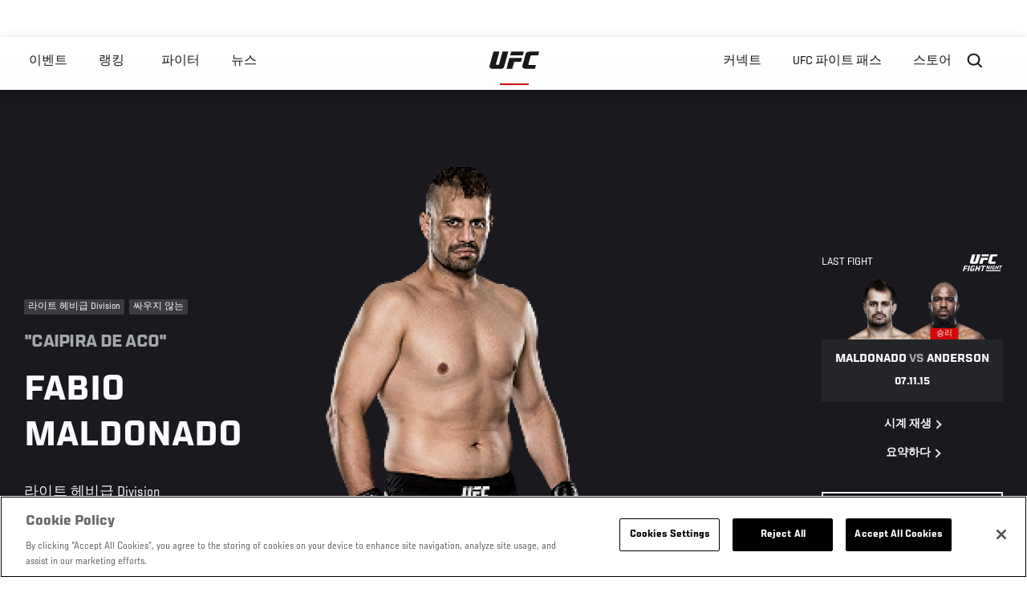

--- FILE ---
content_type: text/html; charset=UTF-8
request_url: https://kr.ufc.com/athlete/fabio-maldonado
body_size: 25271
content:






<!DOCTYPE html>
<html lang="ko" dir="ltr" prefix="og: https://ogp.me/ns#">
  <head>
    <meta charset="utf-8" />
<link rel="canonical" href="https://kr.ufc.com/athlete/fabio-maldonado" />
<meta name="referrer" content="origin" />
<meta property="og:title" content="Fabio Maldonado | UFC" />
<meta property="og:image" content="https://ufc.com/images/2022-03/0c6f2a73-e630-4d2d-9858-b232af4e3d3f%252FFabioMaldonaldo_Headshot.png" />
<meta property="article:published_time" content="2018-09-14T07:05:47-0400" />
<meta property="article:modified_time" content="2023-06-20T12:19:00-0400" />
<meta name="twitter:title" content="Fabio Maldonado | UFC" />
<meta name="twitter:image" content="https://ufc.com/images/2022-03/0c6f2a73-e630-4d2d-9858-b232af4e3d3f%252FFabioMaldonaldo_Headshot.png" />
<meta name="Generator" content="Drupal 10 (https://www.drupal.org)" />
<meta name="MobileOptimized" content="width" />
<meta name="HandheldFriendly" content="true" />
<meta name="viewport" content="width=device-width, initial-scale=1.0" />
<script type="application/ld+json">{
    "@context": "https://schema.org",
    "@graph": [
        {
            "@type": "WebPage",
            "url": "https://kr.ufc.com/athlete/fabio-maldonado",
            "name": "Fabio Maldonado",
            "datePublished": "2018-09-14T07:05:47-0400",
            "dateModified": "2023-06-20T12:19:00-0400",
            "breadcrumb": {
                "@type": "BreadcrumbList",
                "itemListElement": [
                    {
                        "@type": "ListItem",
                        "position": 1,
                        "item": {
                            "@id": "https://kr.ufc.com/",
                            "name": "UFC.com"
                        }
                    },
                    {
                        "@type": "ListItem",
                        "position": 2,
                        "item": {
                            "@id": "https://kr.ufc.com/athletes",
                            "name": "UFC Fighters"
                        }
                    },
                    {
                        "@type": "ListItem",
                        "position": 3,
                        "item": {
                            "@id": "https://kr.ufc.com/athlete/fabio-maldonado",
                            "name": "Fabio Maldonado"
                        }
                    }
                ]
            },
            "mainEntity": {
                "@type": "Person",
                "name": "Fabio Maldonado",
                "familyName": "Maldonado",
                "givenName": "Fabio",
                "alternateName": "Caipira de Aco",
                "url": "https://kr.ufc.com/athlete/fabio-maldonado",
                "birthDate": "1980-03-17",
                "sameAs": [
                    "https://twitter.com/MaldonadoMMA"
                ],
                "subjectOf": {
                    "@type": "SportsEvent",
                    "name": "UFC Fight Night",
                    "startDate": "2015-11-07T23:00:00",
                    "url": "https://kr.ufc.com/event/ufc-fight-night-sao-paulo-2015#5673",
                    "location": "Ibirapuera Gymnasium, Sao Paulo 브라질"
                }
            }
        }
    ]
}</script>
<style>.c-hero--full__headline,.c-hero--full__headline-prefix{color:inherit}.c-hero__actions{display:-webkit-box;display:-ms-flexbox;display:flex;-webkit-box-pack:center;-ms-flex-pack:center;justify-content:center;-ms-flex-wrap:wrap;flex-wrap:wrap;margin:0 -.72222rem 0}@media (min-width:48em){.c-hero__actions{margin-bottom:1.66667rem}}.c-hero__actions a,.c-hero__actions button{width:8.66667rem;margin-right:.72222rem;margin-left:.72222rem;margin-bottom:.72222rem;padding:10px 22px;text-align:center;font-size:1.125rem;border-color:transparent}.c-hero__actions a span,.c-hero__actions button span{display:-webkit-box;display:-ms-flexbox;display:flex;height:100%;-webkit-box-align:center;-ms-flex-align:center;align-items:center;-webkit-box-pack:center;-ms-flex-pack:center;justify-content:center}@media (min-width:48em){.c-hero__actions a,.c-hero__actions button{padding:16px 32px;width:11.55556rem}}body.path-rankings h1{margin:0 0 20px 0;padding-top:110px;text-align:center}@media (min-width:48em){body.path-rankings h1{margin:0 0 30px 0;padding-top:150px}}.l-masthead{margin:0 auto 1.92111rem auto;padding-right:1.44444rem;padding-left:1.44444rem;padding-top:8.66667rem;width:100%;max-width:1220px;text-align:center}.l-masthead--tight{margin-bottom:1.44444rem}@media (min-width:56.25em){.l-masthead{margin:11.55556rem auto 5.77778rem auto;padding-top:0}}.l-masthead__headline{margin-bottom:.72222rem;text-transform:uppercase;color:var(--color-title,#191919);font-family:UfcSansCondensedMedium,"Arial Narrow",Arial,sans-serif;letter-spacing:.04444rem;font-size:2.66667rem;line-height:2.5rem}@media (min-width:56.25em){.l-masthead__headline{letter-spacing:.0592rem;font-size:3.552rem;line-height:3.33rem}}@media (min-width:56.25em){.l-masthead__headline{letter-spacing:.08889rem;font-size:5.33333rem;line-height:5rem}}.l-masthead__headline-prefix{margin-bottom:.72222rem;text-transform:uppercase;font-family:UfcSansCondensedMedium,"Arial Narrow",Arial,sans-serif;letter-spacing:.01111rem;font-size:1.11111rem;line-height:1.22222rem;color:#d20a0a}
/*# sourceMappingURL=critical.css.map */
</style>
<link rel="icon" href="/sites/default/files/ufc_logo.png" type="image/png" />
<link rel="alternate" hreflang="en" href="https://kr.ufc.com/athlete/fabio-maldonado" />
<link rel="alternate" hreflang="fr" href="https://kr.ufc.com/athlete/fabio-maldonado" />
<link rel="alternate" hreflang="de" href="https://kr.ufc.com/athlete/fabio-maldonado" />
<link rel="alternate" hreflang="it" href="https://kr.ufc.com/athlete/fabio-maldonado" />
<link rel="alternate" hreflang="ja" href="https://kr.ufc.com/athlete/fabio-maldonado" />
<link rel="alternate" hreflang="pt-br" href="https://kr.ufc.com/athlete/fabio-maldonado" />
<link rel="alternate" hreflang="es-us" href="https://kr.ufc.com/athlete/fabio-maldonado" />
<link rel="alternate" hreflang="ru" href="https://kr.ufc.com/athlete/fabio-maldonado" />
<script src="/sites/default/files/google_tag/primary/google_tag.script.js?t8zwds" defer></script>
<script>window.a2a_config=window.a2a_config||{};a2a_config.callbacks=[];a2a_config.overlays=[];a2a_config.templates={};a2a_config.icon_color = "transparent,black";</script>

    <title>Fabio Maldonado | UFC</title>
    <link rel="stylesheet" media="all" href="/sites/default/files/css/css_bRdx-pbNilqYNnne890K-dsnLwOcqIi0xvGvkWavP5I.css?delta=0&amp;language=ko&amp;theme=ufc&amp;include=[base64]" />
<link rel="stylesheet" media="all" href="/sites/default/files/css/css_he0rKm6f8wGD9FaaBmIzCPNNe6cyNIWF35xnCy4Nhoc.css?delta=1&amp;language=ko&amp;theme=ufc&amp;include=[base64]" />

    
  </head>
  <body class="fontyourface path-node page-node-type-athlete">
    <a href="#main-content" class="u-visually--hidden focusable">
      주요 콘텐츠로 건너뛰기
    </a>

    <noscript><iframe src="https://www.googletagmanager.com/ns.html?id=GTM-WFBHZX5" height="0" width="0" style="display:none;visibility:hidden"></iframe></noscript>
      <div class="dialog-off-canvas-main-canvas" data-off-canvas-main-canvas>
      

<div class="l-page">

        <span class="l-page__header-pin" id="header-pin"></span>
    <div class="l-page__header" id="header-wrapper">
        


<header class="c-site-header" data-header-state="animate">
  <div class="c-site-header__content">

    <div class="c-site-header__logo">
      

<a class="e-logo"
      href="/"
  >
  <span class="e-logo__icon"><svg class="e-logo__svg" aria-hidden="true"><title>UFC</title><use xmlns:xlink="http://www.w3.org/1999/xlink" xlink:href="/themes/custom/ufc/assets/svg/sprite-ui.svg#ufc-logo"></use></svg>
  </span>
</a>

    </div>

    <div class="c-site-header__menu-control">
      <button class="c-site-header__button--menu" data-mobile-menu-component="toggle" aria-expanded="false">
        <span class="c-site-header__button-text">메뉴</span>

        <span class="c-site-header__icon--toggle">
          <svg class="e-svg"><use xmlns:xlink="http://www.w3.org/1999/xlink" xlink:href="/themes/custom/ufc/assets/svg/sprite-ui.svg#chevron-down"></use></svg>
        </span>
      </button>
    </div>

    <div class="c-site-header__menu-panel" data-mobile-menu-component="panel"
         data-mobile-menu-state="is-hidden">
      

<nav role="navigation" aria-labelledby="main-menu-title" id="main-menu" class="c-menu-main">

  <h2 class="u-visually--hidden" id="main-menu-title">Main navigation</h2>

  
        
                  <ul class="c-menu-main__menu--level-1" data-main-menu="smart-menu">
                                                                      
                
                

                                                
                
        <li class="c-menu-main__item--left">
          
          
                                <a href="/events" class="events c-menu-main__button--level-1" data-drupal-link-system-path="events">이벤트</a>
                              
                  <ul class="c-menu-main__menu--level-2 mega-menu" aria-expanded="false">
                                                                      
                
                

        
                
        <li class="c-menu-main__item--below">
          
          
                                <a href="/events#events-list-upcoming" class="c-menu-main__button--level-2" data-drupal-link-system-path="events">차후</a>
                              </li>
                                        
                
                

        
                
        <li class="c-menu-main__item--below">
          
          
                                <a href="/events#events-list-past" class="c-menu-main__button--level-2" data-drupal-link-system-path="events">지난</a>
                              </li>
                                        
                
                

        
                
        <li class="c-menu-main__item--below">
          
          
                                <a href="/tickets" target="_self" class="c-menu-main__button--level-2" data-drupal-link-system-path="tickets">티켓</a>
                              </li>
                                        
                
                

        
                
        <li class="c-menu-main__item--below">
          
          
                                <a href="https://ufcvip.com/?utm_source=ufc.com&amp;utm_medium=referral&amp;utm_campaign=vip_packages-main_menu_events_dropdown" class="c-menu-main__button--level-2">VIP 체험</a>
                              </li>
      
            
      </ul>
      
                              </li>
                                        
                
                

                                                
                
        <li class="c-menu-main__item--left">
          
          
                                <a href="/rankings" target="_self" class="c-menu-main__button--level-1" data-drupal-link-system-path="rankings">랭킹</a>
                              </li>
                                        
                
                

                                                
                
        <li class="c-menu-main__item--left">
          
          
                                <a href="/athletes" target="_self" class="athletes c-menu-main__button--level-1" data-drupal-link-system-path="athletes">파이터</a>
                              
                  <ul class="c-menu-main__menu--level-2 mega-menu" aria-expanded="false">
                                                                      
                
                

        
                
        <li class="c-menu-main__item--below">
          
          
                                <a href="/athletes/all" target="_self" class="c-menu-main__button--level-2" data-drupal-link-system-path="athletes/all">전체명단</a>
                              </li>
                                        
                
                

        
                
        <li class="c-menu-main__item--below">
          
          
                                <a href="https://statleaders.ufc.com/" target="_self" class="c-menu-main__button--level-2">기록현황</a>
                              </li>
      
            
      </ul>
      
                              </li>
                                        
                
                

                                                
                
        <li class="c-menu-main__item--left">
          
          
                                <a href="/trending/all" class="trending c-menu-main__button--level-1" data-drupal-link-system-path="trending/all">뉴스</a>
                              </li>
                                        
                
                                  

                                                
                
        <li class="c-menu-main__item--home">
          
          
                                            <a href="/" class="home c-menu-main__button--home" data-drupal-link-system-path="&lt;front&gt;">              

<div class="e-logo"
  >
  <span class="e-logo__icon"><svg class="e-logo__svg" aria-hidden="true"><title>UFC</title><use xmlns:xlink="http://www.w3.org/1999/xlink" xlink:href="/themes/custom/ufc/assets/svg/sprite-ui.svg#ufc-logo"></use></svg>
  </span>
</div>

            </a>
                            </li>
                                                  
                
                

                                                
                
        <li class="c-menu-main__item--right is-pushed">
          
          
                                <a href="https://www.ufc.com/newsletter" target="_self" class="connect c-menu-main__button--level-1">커넥트</a>
                              
                  <ul class="c-menu-main__menu--level-2 mega-menu" aria-expanded="false">
                                                                      
                
                

        
                
        <li class="c-menu-main__item--below">
          
          
                                <a href="https://www.ufc.com/newsletter" target="_self" class="c-menu-main__button--level-2">뉴스레터</a>
                              </li>
                                        
                
                

        
                
        <li class="c-menu-main__item--below">
          
          
                                <a href="http://www.ufcgym.com" target="_blank" class="c-menu-main__button--level-2">Find a Gym</a>
                              </li>
                                        
                
                

        
                
        <li class="c-menu-main__item--below">
          
          
                                <a href="https://www.ea.com/games/ufc/ufc-5" target="_blank" class="c-menu-main__button--level-2">EA SPORTS UFC 4</a>
                              </li>
      
            
      </ul>
      
                              </li>
                                        
                
                

                                                
                
        <li class="c-menu-main__item--right">
          
          
                                <a href="https://www.ufcfightpass.com" target="_self" class="watch c-menu-main__button--level-1">UFC 파이트 패스</a>
                              
                  <ul class="c-menu-main__menu--level-2 mega-menu" aria-expanded="false">
                                                                      
                
                

        
                
        <li class="c-menu-main__item--below">
          
          
                                <a href="https://www.ufcfightpass.com" target="_blank" class="c-menu-main__button--level-2">UFC 파이트패스</a>
                              </li>
      
            
      </ul>
      
                              </li>
                                        
                
                

                                                
                
        <li class="c-menu-main__item--right">
          
          
                                <a href="https://www.ufcstore.com/en/?_s=bm-UFCStore-UFC.com-Shop-UFC_Navigation-2025" target="_blank" class="c-menu-main__button--level-1">스토어</a>
                              
                  <ul class="c-menu-main__menu--level-2 mega-menu" aria-expanded="false">
                                                                      
                
                

        
                
        <li class="c-menu-main__item--below">
          
          
                                <a href="https://ufccollectibles.com/?utm_source=referral&amp;utm_medium=ufc%20website%20navigation%20link&amp;utm_campaign=partner-referral-korea" class="c-menu-main__button--level-2">UFC 콜렉션</a>
                              </li>
      
            
      </ul>
      
                              </li>
      
            
      </ul>
      

  
</nav>

          </div>

        <div class="c-site-header__search-control">
      <button class="c-site-header__button--search" aria-label="Search panel toggle" data-search-btn aria-expanded="false">
        <span class="c-site-header__icon--search e-icon--xsmall"><svg class="e-icon__svg search"><use xmlns:xlink="http://www.w3.org/1999/xlink" xlink:href="/themes/custom/ufc/assets/svg/sprite-ui.svg#search"></use></svg><svg class="e-svg close"><use xmlns:xlink="http://www.w3.org/1999/xlink" xlink:href="/themes/custom/ufc/assets/svg/sprite-ui.svg#close"></use></svg></span>
      </button>
    </div>
    
    
        <div class="c-site-header__search-panel" data-search-panel
         data-search-state="is-hidden">
      <div class="search-form">
        <form action="/search" method="get" class="simple-search-form">
          <input
              id="site-search-input"
              type="text"
              name="query"
              placeholder="Search..."
              aria-label="Search"
              autocomplete="off"
          >
        </form>
      </div>
    </div>
    
  </div>
</header>
    </div>
  
        <div class="l-page__pre-content">
        <div data-drupal-messages-fallback class="hidden"></div>


    </div>
  
    <div class="l-page__utilities">
    
      </div>

  <main class="l-page__main">
    <a id="main-content" tabindex="-1"></a>
        
        <div class="l-page__content">
                <div id="block-mainpagecontent" class="block block-system block-system-main-block">
  
    
      





                            




  


    

            

  
  

                


<div class="l-main">

  
  <div >

    
    <div class="l-main__content ">
                

<div class="hero-profile-wrap ">
  <div class="l-container">
    <div class="hero-profile">
      <div class="hero-profile__info">
                          <div class="hero-profile__tags">
                                          <p class="hero-profile__tag">        라이트 헤비급 Division
  </p>
                                                                                  <p class="hero-profile__tag">싸우지 않는</p>
                                    </div>
                          <p class="hero-profile__nickname">&quot;Caipira de Aco&quot;</p>
                          <h1 class="hero-profile__name">Fabio Maldonado</h1>
                          <div class="hero-profile__division">
            <p class="hero-profile__division-title">라이트 헤비급 Division</p>
            <p class="hero-profile__division-body">22-9-0 (W-L-D)</p>
          </div>
                      </div>
              <div class="hero-profile__image-wrap">
          <img src="https://ufc.com/images/styles/athlete_bio_full_body/s3/2022-03/ae053582-24f4-40ff-bd02-2b40c9da48e4%252FFabio-Maldonado_60507_LeftFullBodyImage.png?itok=mfS8_ecp" alt="Fabio Maldonado" class="hero-profile__image">
        </div>
                    <div class="hero-profile__fight ">
          <div class="hero-profile__fight__inner">
                          

  <div class="view view-athlete-results view-id-athlete_results view-display-id-last_fight js-view-dom-id-9f495d4c9c7187005aea3d0163bb750a99a068c900b962af50486a91ce682a70">
  
    
      
      <div class="view-content">
      
  



<section class="l-listing--stacked">

      <ul class="l-listing__group"><li class="l-listing__item">
                                


  <article class="c-card-event--athlete-fight c-card-event--past">

    <div class="c-card-event--athlete-fight__header">
      <p>Last fight</p>
      <div class="c-card-event--athlete-fight__logo">
        <div class="e-event-logo--light generated-logo generated-logo--wide"><h2
      class="u-visually--hidden">UFC FIGHT NIGHT</h2><svg class="ufc-title-svg" aria-hidden="true"
             xmlns="http://www.w3.org/2000/svg"
             x="0px" y="0px"
             viewBox="0 0 58 25" xml:space="preserve"><g clip-path="url(#a)" fill="#000"><path
              d="M13.47.015h4.602c.006.07.038.154.015.219-.28.76-.438 1.552-.676 2.324-.274.889-.459 1.805-.73 2.695-.236.77-.426 1.555-.67 2.324-.26.811-.426 1.65-.66 2.47-.036.16-.055.324-.059.488a.811.811 0 0 0 .706.335c.292-.006.583.007.874-.004.183-.004.365-.03.54-.079a.4.4 0 0 0 .297-.26c.095-.31.218-.611.311-.923.106-.354.19-.715.286-1.072l.49-1.818c.162-.595.326-1.19.49-1.784l.42-1.489.43-1.52.34-1.232c.049-.184.086-.372.147-.552a.267.267 0 0 1 .147-.124.48.48 0 0 1 .173-.005h4.093c.11 0 .24-.051.307.08-.178.662-.35 1.322-.533 1.979-.13.464-.293.92-.402 1.388-.172.744-.441 1.462-.589 2.212-.075.383-.223.752-.335 1.127-.118.398-.251.792-.342 1.196-.093.417-.233.82-.341 1.232-.195.737-.372 1.48-.589 2.211-.118.396-.229.797-.432 1.169-.311.566-.777.892-1.4 1.054-.6.149-1.217.219-1.836.208-2.017-.007-4.035 0-6.052-.007a2.78 2.78 0 0 1-1.74-.602 1.456 1.456 0 0 1-.576-1.15c-.005-.353.094-.673.174-1.002.166-.686.382-1.36.555-2.045.1-.4.23-.796.338-1.196.112-.422.229-.843.35-1.265.104-.366.216-.73.317-1.098.2-.735.393-1.473.595-2.208.14-.507.29-1.013.435-1.52.134-.473.264-.95.402-1.423.037-.113.08-.224.129-.333ZM47.657 10.867c-.041.127-.07.209-.094.293l-.564 2.078c-.044.162-.091.324-.14.487a.169.169 0 0 1-.174.14h-.14c-2.542 0-5.085 0-7.629-.005a2.65 2.65 0 0 1-1.57-.487c-.34-.244-.63-.531-.732-.96a1.58 1.58 0 0 1-.004-.78c.17-.65.345-1.299.527-1.949.173-.614.374-1.221.534-1.84.192-.737.39-1.475.596-2.208.197-.7.387-1.404.594-2.102.176-.591.336-1.183.51-1.778a2.17 2.17 0 0 1 .942-1.258c.29-.176.612-.295.948-.348.82-.148 1.651-.147 2.482-.144 2.088.006 4.176 0 6.264 0h.18c.109.19-.02.363-.061.523-.2.759-.446 1.505-.613 2.273A.901.901 0 0 1 49.41 3h-.335c-1.563 0-3.125 0-4.69.003-.205 0-.41.024-.61.07-.294.07-.407.32-.48.574-.19.646-.366 1.295-.542 1.945-.199.736-.388 1.474-.589 2.21-.12.443-.254.883-.382 1.322-.098.334-.2.666-.295 1-.106.376.135.7.543.735.093.008.186 0 .28 0h5.347v.007ZM30.085 8.223l-1.568 5.633h-4.651c-.011-.034-.035-.07-.029-.096.137-.487.28-.97.416-1.456.17-.616.327-1.236.497-1.852.121-.443.26-.882.379-1.322.244-.91.53-1.81.747-2.725.077-.326.201-.642.276-.97.021-.095.093-.177.146-.271h9.772c.12 0 .263-.054.35.104l-.526 1.791c-.09.278-.164.56-.223.845a.444.444 0 0 1-.202.32h-5.384ZM23.61 24.92h-1.623c-.136-.187 0-.362.04-.523.14-.566.315-1.122.475-1.683.096-.333.19-.669.28-1.003a.331.331 0 0 0-.015-.113 1.348 1.348 0 0 0-.134-.014h-2.274c-.248 0-.232.008-.31.257-.186.588-.337 1.183-.49 1.783-.083.326-.18.647-.277.97-.031.106-.076.208-.12.325h-1.657c-.035 0-.07-.055-.09-.073l.47-1.695c.105-.378.203-.758.31-1.135.126-.442.26-.881.386-1.322.113-.4.226-.799.323-1.202.179-.741.444-1.462.598-2.208.036-.173.08-.367.187-.498.127-.155.35-.06.529-.065.404-.011.81-.003 1.253-.003-.158.572-.304 1.108-.455 1.644-.151.536-.321 1.048-.43 1.62.464.024.892.007 1.32.01.427.004.84 0 1.255 0 .173-.133.193-.336.247-.515.145-.483.273-.971.405-1.459.103-.378.2-.758.304-1.137a.923.923 0 0 1 .075-.153h1.743c-.026.14-.041.27-.076.395-.14.507-.29 1.012-.432 1.52-.16.571-.316 1.145-.474 1.717-.1.357-.2.712-.299 1.07-.158.571-.313 1.145-.472 1.717-.103.367-.217.731-.317 1.099-.062.222-.092.462-.256.675ZM32.937 24.81c.14-.444.267-.872.406-1.296.016-.048.081-.08.12-.115h21.062c.235.008.268.056.2.294-.102.355-.206.71-.3 1.067-.033.123-.099.174-.221.165H33.326c-.131-.002-.287.062-.39-.116ZM17.607 17.02c-.145.385-.28.753-.42 1.12-.024.063-.048.126-.07.189a.181.181 0 0 1-.1.117.185.185 0 0 1-.154.002c-.297-.128-.63-.086-.927-.2a.14.14 0 0 0-.034 0c-.438-.023-.875-.069-1.312-.065-.7.005-1.22.456-1.392 1.131-.177.697-.373 1.386-.56 2.078-.112.41-.25.816-.336 1.232a.652.652 0 0 0 .42.743c.279.105.58.135.874.088.17-.028.338-.046.509-.059.335-.026.435-.105.53-.425.085-.279.162-.557.238-.841a.927.927 0 0 0 0-.196h-.814c-.214-.004-.258-.074-.2-.278.114-.387.223-.775.336-1.17h2.76a.318.318 0 0 1 .016.108c-.148.517-.303 1.032-.45 1.55-.202.723-.402 1.446-.594 2.173a.323.323 0 0 1-.236.262c-.5.139-.993.29-1.514.364-.63.088-1.25.051-1.873.049-.486 0-.94-.182-1.337-.452-.266-.182-.404-.48-.506-.79-.124-.379-.06-.746.037-1.107.231-.858.5-1.7.721-2.557.133-.51.263-1.02.437-1.52.346-.992 1.05-1.597 2.064-1.85a5.763 5.763 0 0 1 1.921-.129c.606.057 1.216.14 1.8.337a.962.962 0 0 1 .166.097ZM26.827 2.997l.204-.708c.173-.639.344-1.278.518-1.917.017-.064.052-.126.063-.191a.184.184 0 0 1 .214-.174H37.8c.049.11.022.196-.008.3-.182.626-.35 1.253-.52 1.88-.075.268-.157.535-.238.808l-10.206.002ZM1.69 24.908H.062c-.018 0-.035-.028-.062-.05.108-.4.215-.807.328-1.212.157-.56.32-1.12.478-1.68.133-.475.259-.952.39-1.427.124-.443.256-.883.378-1.323.109-.388.21-.78.314-1.169.105-.378.21-.756.32-1.132.057-.195.063-.197.257-.197h4.9a.584.584 0 0 1 .1.025c-.05.51-.287.978-.379 1.502H3.681c-.268.571-.356 1.187-.56 1.765a.21.21 0 0 0 .225.122c.292-.005.583 0 .875 0h2.024c.008.057.025.092.017.122-.115.42-.233.841-.35 1.263a.179.179 0 0 1-.2.15H3.09c-.082 0-.17-.02-.243.005-.096.035-.196.052-.23.203-.092.404-.226.798-.338 1.197-.112.399-.21.779-.317 1.169-.035.13-.094.258-.099.389a.34.34 0 0 1-.173.278ZM30.613 18.248c-.07.173-.146.334-.193.504-.171.604-.337 1.21-.494 1.816-.201.781-.457 1.547-.639 2.334-.115.501-.275.992-.415 1.488-.02.075-.07.151-.063.224.008.153-.084.231-.193.31h-1.429c-.107 0-.21.008-.256-.091.14-.501.27-.987.405-1.472.115-.41.236-.817.35-1.227.19-.692.371-1.386.565-2.076.146-.517.304-1.031.457-1.546.05-.167.005-.262-.15-.263-.594-.006-1.19 0-1.783 0a.3.3 0 0 0-.11.044.188.188 0 0 1-.094-.245c.11-.399.23-.795.346-1.193a.178.178 0 0 1 .203-.145h6.073c.006.077.035.158.015.225-.106.365-.224.728-.34 1.09-.07.216-.07.219-.27.22-.645.004-1.285.003-1.985.003ZM35.26 16.713h1.15c.263 0 .26.011.306.256.075.409.167.814.252 1.221l.165.828c.063.308.124.617.194.924.035.154-.025.325.088.463l.07.083a.709.709 0 0 0 .2-.46c.031-.262.133-.5.197-.75.164-.64.343-1.277.517-1.915.047-.174.14-.332.145-.52.004-.081.082-.132.178-.132h1.005c-.014.085-.02.148-.036.209-.15.528-.305 1.055-.454 1.584-.108.377-.213.755-.315 1.133-.2.735-.397 1.472-.6 2.207a2.195 2.195 0 0 1-.135.296h-1.292c-.11 0-.16-.065-.179-.17-.09-.498-.232-.984-.334-1.477-.093-.452-.206-.899-.295-1.351-.026-.132-.04-.268-.076-.398a.723.723 0 0 0-.12-.178c-.18.151-.173.36-.214.531-.118.492-.257.975-.402 1.462-.134.451-.247.905-.377 1.36-.064.221-.07.221-.268.224-.233 0-.466.005-.7 0a.926.926 0 0 1-.219-.062c.203-.718.401-1.405.591-2.094.158-.574.296-1.151.461-1.722.124-.432.272-.856.358-1.298.014-.087.084-.16.139-.254ZM8.82 16.72h1.7c.065.209-.053.379-.098.557-.163.64-.342 1.277-.519 1.914-.135.488-.28.97-.416 1.454-.117.409-.236.817-.35 1.228-.1.368-.186.74-.287 1.108-.158.572-.323 1.143-.49 1.713a2.269 2.269 0 0 1-.098.232H6.763c-.21 0-.243-.07-.18-.287.13-.44.254-.882.377-1.322l.42-1.524c.115-.41.253-.814.342-1.23.09-.414.224-.799.328-1.2.21-.814.44-1.622.665-2.432.029-.073.063-.144.105-.21ZM51.087 16.724h1.063c.026 0 .052.042.07.06-.179.664-.35 1.322-.532 1.979l-.42 1.522c-.14.508-.28.994-.42 1.49-.018.065-.054.126-.065.19-.021.127-.091.175-.214.174h-.975a.785.785 0 0 1 0-.209c.17-.58.344-1.16.519-1.74.06-.2.013-.278-.2-.278-.455-.005-.91 0-1.365 0a.198.198 0 0 0-.221.167c-.113.434-.232.866-.35 1.3-.044.162-.09.323-.14.487-.044.142-.047.139-.175.265h-.98c-.027 0-.052-.043-.064-.054.178-.68.35-1.352.529-2.018.11-.411.242-.817.36-1.226.115-.398.222-.799.333-1.198.07-.249.146-.495.21-.746a.192.192 0 0 1 .14-.166.195.195 0 0 1 .077-.005h.953c.087.262-.11.461-.132.695-.022.235-.128.452-.196.677l-.21.706c.061.027.128.083.198.084.466.008.933 0 1.4.004.14 0 .195-.057.231-.196.151-.574.32-1.144.484-1.715.024-.093.063-.175.092-.25ZM46.72 16.938c-.174.311-.194.677-.43.947-.213-.096-.431-.096-.639-.139-.289-.062-.573-.037-.858-.058-.545-.042-.863.278-1.007.78-.126.442-.236.889-.358 1.332-.062.226-.14.449-.2.675a.756.756 0 0 0-.005.279c.035.284.182.394.416.413.298.035.6.011.89-.07.08-.024.195-.097.204-.16.035-.247.196-.463.169-.721a.308.308 0 0 0-.022-.064c-.21-.087-.462.07-.656-.103.065-.209.133-.41.187-.614.05-.192.058-.213.241-.214h1.63c.004.06.031.125.01.165-.186.342-.223.728-.335 1.092-.112.364-.184.766-.301 1.138a.467.467 0 0 1-.35.337 9.082 9.082 0 0 1-.961.21 4.096 4.096 0 0 1-.823.052 3.35 3.35 0 0 1-.68-.08 1.217 1.217 0 0 1-.766-.586.971.971 0 0 1-.09-.766c.206-.791.455-1.572.658-2.367.064-.25.15-.494.26-.728.142-.302.371-.556.658-.728.3-.182.641-.288.992-.308.35-.031.7-.031 1.05 0 .324.031.655.063.96.197.051.024.097.056.156.09ZM53.955 22.133h-.98c-.075-.229.041-.425.094-.627.165-.64.34-1.278.518-1.915.117-.421.25-.835.366-1.26.05-.18.155-.348.105-.574h-1.357c-.026-.301.116-.81.273-1.024h4.02c.017 0 .034.03.07.06-.133.304-.117.669-.35.953h-1.323c-.228.143-.197.39-.262.586-.119.361-.192.737-.293 1.106-.21.756-.447 1.505-.633 2.267-.038.16-.052.353-.248.428ZM40.495 22.12h-1.034c-.018 0-.035-.03-.07-.06.191-.664.39-1.336.578-2.011.157-.561.3-1.126.454-1.688.134-.487.286-.967.412-1.454.036-.14.094-.195.232-.194.312.004.625 0 .96 0 0 .09.018.163 0 .221a14.73 14.73 0 0 0-.441 1.517c-.189.75-.435 1.484-.615 2.236-.099.413-.25.814-.344 1.23-.02.08-.096.146-.132.203Z"/></g><defs><clipPath id="a"><path fill="#000" d="M0 0h57.061v25H0z"/></clipPath></defs></svg></div>      </div>
    </div>

    <div class="c-card-event--athlete-fight__fight-container">
                        <div class="c-card-event--athlete-fight__matchup-container">
            <div class="c-card-event--athlete-fight__matchup-wrapper">
              <div class="c-card-event--athlete-fight__matchup">
                <div class="c-card-event--athlete-fight__red-image">
                                    <div>
  
      <img src="https://ufc.com/images/styles/event_results_athlete_headshot/s3/2022-03/0c6f2a73-e630-4d2d-9858-b232af4e3d3f%252FFabioMaldonaldo_Headshot.png?itok=DA2vvqN1" width="256" height="160" loading="lazy" class="image-style-event-results-athlete-headshot" />




</div>

                </div>

                <div class="c-card-event--athlete-fight__blue-image">
                                      <div class="c-card-event--athlete-fight__plaque win">
                      승리
                    </div>
                                    <div>
  
      <img src="https://ufc.com/images/styles/event_results_athlete_headshot/s3/2020-02/ANDERSON_COREY.png?VersionId=Dw3GWmFLSSNWmtradLHVYbY.oaiaIFes&amp;itok=hNt3vzIZ" width="256" height="160" loading="lazy" class="image-style-event-results-athlete-headshot" />




</div>

                </div>
              </div>
            </div>
          </div>
                    </div>

    <div
      class="c-card-event--athlete-fight__info">
              <h3 class="c-card-event--athlete-fight__headline">
                      Maldonado <span>vs</span> Anderson
                    </h3>

        <div class="c-card-event--athlete-fight__date">07.11.15</div>
          </div>

    <div class="c-card-event--athlete-fight__actions">

              



<a

        href="//ufcfightpass.com"
          target="1"
      
    class="e-button--arrow-right "

  
  
  ><span class="e-button__text">
    
    시계 재생
  </span></a>
      
              



<a

        href="https://kr.ufc.com/event/ufc-fight-night-56#5673"
          target="1"
      
    class="e-button--arrow-right "

  
  
  ><span class="e-button__text">
    
    요약하다
  </span></a>
      
    </div>

  </article>

  
                  </li></ul></section>

    </div>
  
          </div>






                                  </div>
                    <div class="hero-profile__fight__more-wrap">
            



<a

        href="#athlete-record"
      
    class="e-button--black "

  
  
  ><span class="e-button__text">
    
    View Fight History
  </span></a>
                      </div>
        </div>
                </div>
  </div>
</div>
    
              <div class="l-container athlete_articles">
        <div class="l-container__content">
          

  <div class="view view-eva view-athlete-articles view-id-athlete_articles view-display-id-entity_view_1 js-view-dom-id-85373798eea9797da89012e5cbbd1bca8a339add07186dd5e4c799e4cd8e9e2f">
  
    

  
  

            



<div class="c-carousel-wrapper c-carousel--multiple">

  
      
      <div class="carousel-section-title-wrap carousel-section-title-wrap--multiple">
      <h2 class="c-carousel__title--multiple">UFC Spotlight</h2>
    </div>
  
  <div class="c-carousel--multiple__content carousel__multiple-items" data-carousel="multiple-items"
    >
                      <div class="c-carousel__item">
                            



<a href="/video/47754" class="c-card c-card--advance c-card--small" data-modal-callback="/ajax/modal/node/47754"    >

    
  <div class="c-card__media">
                  
              <div class="layout layout--onecol">
    <div  class="layout__region layout__region--content">
            <picture>
                  <source srcset="https://ufc.com/images/styles/card_advance_small_280x356/s3/image/photo_galleries/10/ufox6_10_teixeira_vs_rampage_001.jpg?itok=m3MjVQ60 1x" media="(min-width: 1024px)" type="image/jpeg" width="280" height="356"/>
              <source srcset="https://ufc.com/images/styles/card_advance_small_175x220/s3/image/photo_galleries/10/ufox6_10_teixeira_vs_rampage_001.jpg?itok=7zNPofn2 1x" type="image/jpeg" width="175" height="220"/>
                  <img loading="eager" src="https://ufc.com/images/styles/card_advance_small_280x356/s3/image/photo_galleries/10/ufox6_10_teixeira_vs_rampage_001.jpg?itok=m3MjVQ60" width="280" height="356" alt="CHICAGO, IL - JANUARY 26:  Rampage Jackson walks to the octagon prior to his Light Heavyweight Bout against Glover Teixeira part of UFC on FOX at United Center on January 26, 2013 in Chicago, Illinois.  (Photo by Al Bello/Zuffa LLC/Zuffa LLC Via Getty Ima" />

  </picture>



    </div>
  </div>


      
                                      <div class="c-card__icon-big">
            <svg class="e-icon__svg"><title>Play</title><use xmlns:xlink="http://www.w3.org/1999/xlink" xlink:href="/themes/custom/ufc/assets/svg/sprite-ui.svg#play"></use></svg>
          </div>
                        <div class="c-card__icon">
                      <svg class="e-icon__svg"><title>Video</title><use xmlns:xlink="http://www.w3.org/1999/xlink" xlink:href="/themes/custom/ufc/assets/svg/sprite-ui.svg#video"></use></svg>
                    <span class="e-p--small">01:34</span>
        </div>
          
        
        

  </div> 
        <div class="c-card__allinfo">

      
              <div class="c-card__headline">
                    <h3 class="e-t3">
            UFC Minute: Thursday, January 22
          </h3>
        </div>
      
    </div>
  
  
  
</a>


              </div>
                                            <div class="c-carousel__item">
                            



<a href="/video/46814" class="c-card c-card--advance c-card--small" data-modal-callback="/ajax/modal/node/46814"    >

    
  <div class="c-card__media">
                  
              <div class="layout layout--onecol">
    <div  class="layout__region layout__region--content">
            <picture>
                  <source srcset="https://ufc.com/images/styles/card_advance_small_280x356/s3/image/photo_galleries/unf13-12-Miocic_Maldonado/unf13-12-Miocic_Maldonado_11.jpg?itok=ByPVpcGH 1x" media="(min-width: 1024px)" type="image/jpeg" width="280" height="356"/>
              <source srcset="https://ufc.com/images/styles/card_advance_small_175x220/s3/image/photo_galleries/unf13-12-Miocic_Maldonado/unf13-12-Miocic_Maldonado_11.jpg?itok=iaSBeaOV 1x" type="image/jpeg" width="175" height="220"/>
                  <img loading="eager" src="https://ufc.com/images/styles/card_advance_small_280x356/s3/image/photo_galleries/unf13-12-Miocic_Maldonado/unf13-12-Miocic_Maldonado_11.jpg?itok=ByPVpcGH" width="280" height="356" alt="SAO PAULO, BRAZIL - MAY 31:  Stipe Miocic reacts after his knockout victory over Fabio Maldonado in their heavyweight fight during the UFC Fight Night event at the Ginasio do Ibirapuera on May 31, 2014 in Sao Paulo, Brazil. (Photo by Josh Hedges/Zuffa LLC" />

  </picture>



    </div>
  </div>


      
                                      <div class="c-card__icon-big">
            <svg class="e-icon__svg"><title>Play</title><use xmlns:xlink="http://www.w3.org/1999/xlink" xlink:href="/themes/custom/ufc/assets/svg/sprite-ui.svg#play"></use></svg>
          </div>
                        <div class="c-card__icon">
                      <svg class="e-icon__svg"><title>Video</title><use xmlns:xlink="http://www.w3.org/1999/xlink" xlink:href="/themes/custom/ufc/assets/svg/sprite-ui.svg#video"></use></svg>
                    <span class="e-p--small">02:26</span>
        </div>
          
        
        

  </div> 
        <div class="c-card__allinfo">

      
              <div class="c-card__headline">
                    <h3 class="e-t3">
            Fight Night Sao Palo: Stipe Miocic Octagon Interview
          </h3>
        </div>
      
    </div>
  
  
  
</a>


              </div>
                                            <div class="c-carousel__item">
                            



<a href="/video/45597" class="c-card c-card--advance c-card--small" data-modal-callback="/ajax/modal/node/45597"    >

    
  <div class="c-card__media">
                  
              <div class="layout layout--onecol">
    <div  class="layout__region layout__region--content">
            <picture>
                  <source srcset="https://ufc.com/images/styles/card_advance_small_280x356/s3/image/migrated_images/BD5D11F5-1422-0E8C-9A920DB9D197E12A.jpg?itok=KKrsTC2o 1x" media="(min-width: 1024px)" type="image/jpeg" width="280" height="356"/>
              <source srcset="https://ufc.com/images/styles/card_advance_small_175x220/s3/image/migrated_images/BD5D11F5-1422-0E8C-9A920DB9D197E12A.jpg?itok=AG2U_ZIS 1x" type="image/jpeg" width="175" height="220"/>
                  <img loading="eager" src="https://ufc.com/images/styles/card_advance_small_280x356/s3/image/migrated_images/BD5D11F5-1422-0E8C-9A920DB9D197E12A.jpg?itok=KKrsTC2o" width="280" height="356" alt="UFC 97 Anderson Silva vs Thales Leites" />

  </picture>



    </div>
  </div>


      
                                      <div class="c-card__icon-big">
            <svg class="e-icon__svg"><title>Play</title><use xmlns:xlink="http://www.w3.org/1999/xlink" xlink:href="/themes/custom/ufc/assets/svg/sprite-ui.svg#play"></use></svg>
          </div>
                        <div class="c-card__icon">
                      <svg class="e-icon__svg"><title>Video</title><use xmlns:xlink="http://www.w3.org/1999/xlink" xlink:href="/themes/custom/ufc/assets/svg/sprite-ui.svg#video"></use></svg>
                    <span class="e-p--small">09:30</span>
        </div>
          
        
        

  </div> 
        <div class="c-card__allinfo">

      
              <div class="c-card__headline">
                    <h3 class="e-t3">
            UFC 153 메인 매치 프리뷰
          </h3>
        </div>
      
    </div>
  
  
  
</a>


              </div>
                                            <div class="c-carousel__item">
                            



<a href="/video/45599" class="c-card c-card--advance c-card--small" data-modal-callback="/ajax/modal/node/45599"    >

    
  <div class="c-card__media">
                  
              <div class="layout layout--onecol">
    <div  class="layout__region layout__region--content">
            <picture>
                  <source srcset="https://ufc.com/images/styles/card_advance_small_280x356/s3/image/153/ufc_153_prepc_silva_bonnar_faceoffsmile.jpg?itok=DKmRDs2c 1x" media="(min-width: 1024px)" type="image/jpeg" width="280" height="356"/>
              <source srcset="https://ufc.com/images/styles/card_advance_small_175x220/s3/image/153/ufc_153_prepc_silva_bonnar_faceoffsmile.jpg?itok=gzg6Nadp 1x" type="image/jpeg" width="175" height="220"/>
                  <img loading="eager" src="https://ufc.com/images/styles/card_advance_small_280x356/s3/image/153/ufc_153_prepc_silva_bonnar_faceoffsmile.jpg?itok=DKmRDs2c" width="280" height="356" alt="Anderson Silva and Stephan Bonnar happily face off for the crowd at the UFC 153 pre fight press conference in Brazil" />

  </picture>



    </div>
  </div>


      
                                      <div class="c-card__icon-big">
            <svg class="e-icon__svg"><title>Play</title><use xmlns:xlink="http://www.w3.org/1999/xlink" xlink:href="/themes/custom/ufc/assets/svg/sprite-ui.svg#play"></use></svg>
          </div>
                        <div class="c-card__icon">
                      <svg class="e-icon__svg"><title>Video</title><use xmlns:xlink="http://www.w3.org/1999/xlink" xlink:href="/themes/custom/ufc/assets/svg/sprite-ui.svg#video"></use></svg>
                    <span class="e-p--small"></span>
        </div>
          
        
        

  </div> 
        <div class="c-card__allinfo">

      
              <div class="c-card__headline">
                    <h3 class="e-t3">
            UFC 153 경기 전 기자회견
          </h3>
        </div>
      
    </div>
  
  
  
</a>


              </div>
                                            <div class="c-carousel__item">
                            



<a href="/video/45600" class="c-card c-card--advance c-card--small" data-modal-callback="/ajax/modal/node/45600"    >

    
  <div class="c-card__media">
                  
              <div class="layout layout--onecol">
    <div  class="layout__region layout__region--content">
            <picture>
                  <source srcset="https://ufc.com/images/styles/card_advance_small_280x356/s3/image/153/ufc_153_WI_silva_bonnar_fo_bow.png?itok=rjuOfqtD 1x" media="(min-width: 1024px)" type="image/png" width="280" height="356"/>
              <source srcset="https://ufc.com/images/styles/card_advance_small_175x220/s3/image/153/ufc_153_WI_silva_bonnar_fo_bow.png?itok=zMaHCcKD 1x" type="image/png" width="175" height="220"/>
                  <img loading="eager" src="https://ufc.com/images/styles/card_advance_small_280x356/s3/image/153/ufc_153_WI_silva_bonnar_fo_bow.png?itok=rjuOfqtD" width="280" height="356" alt="Anderson Silva and Stephan Bonnar bow respectfully at the UFC 153 weigh-in&#039;s in Brazil" />

  </picture>



    </div>
  </div>


      
                                      <div class="c-card__icon-big">
            <svg class="e-icon__svg"><title>Play</title><use xmlns:xlink="http://www.w3.org/1999/xlink" xlink:href="/themes/custom/ufc/assets/svg/sprite-ui.svg#play"></use></svg>
          </div>
                        <div class="c-card__icon">
                      <svg class="e-icon__svg"><title>Video</title><use xmlns:xlink="http://www.w3.org/1999/xlink" xlink:href="/themes/custom/ufc/assets/svg/sprite-ui.svg#video"></use></svg>
                    <span class="e-p--small"></span>
        </div>
          
        
        

  </div> 
        <div class="c-card__allinfo">

      
              <div class="c-card__headline">
                    <h3 class="e-t3">
            UFC 153 계체량
          </h3>
        </div>
      
    </div>
  
  
  
</a>


              </div>
                                </div>

    
  </div>

  
  

  
  

  
  </div>






        </div>
      </div>
    
                        <div id="athlete-stats" class="l-container stats-record-wrap">
        <div class="l-container__content">
          <div class="c-carousel-wrapper c-carousel--multiple">
            <div
              class="l-listing__header stats-records__header carousel-section-title-wrap carousel-section-title-wrap--multiple">
              <h2
                class="l-listing__title stats-records__title">통계</h2>
            </div>
            <div
              class="c-carousel--multiple__content carousel__multiple-items stats-records-inner-wrap"
              data-carousel="athlete">
                            
                                                              <div class="stats-records stats-records--two-column">
                    <div class="stats-records-inner">
                      <div class="tooltip">
  <button class="tooltip__button" type="button" aria-describedby="tooltip-1046118687">
    <svg aria-hidden="true" width="20" height="20" fill="none" xmlns="http://www.w3.org/2000/svg"><path d="M9 7h2V5H9v2Zm1 11c-4.41 0-8-3.59-8-8s3.59-8 8-8 8 3.59 8 8-3.59 8-8 8Zm0-18a10 10 0 1 0 0 20 10 10 0 0 0 0-20ZM9 15h2V9H9v6Z" fill="#D20A0A"/></svg>
  </button>
  <div id="tooltip-1046118687" role="tooltip" class="tooltip__content-wrap tooltip__content-wrap--top-right"><div class="tooltip__content tooltip__content--top-right">Significant Strikes include all strikes at distance, plus power strikes in the clinch and on the ground.</div></div>
</div>
                      
<div class="overlap-athlete-content overlap-athlete-content--horizontal">
    <div class="c-overlap__chart">
    




              


<div class="e-chart-circle__wrapper">
  <svg class="e-chart-circle" viewbox="-14 -14 128 128" width="200" height="200" xmlns="http://www.w3.org/2000/svg" >
                    <title>타격 정확성 59%</title>
      
      <circle class="e-chart-circle--athlete-stat__background" stroke="#fefefe" stroke-width="26" fill="none" cx="50" cy="50" r="50" />

      <circle class="e-chart-circle__circle" stroke="#d20a0a" stroke-width="26" fill="none" cx="50" cy="50" r="50"  stroke-dasharray="314.2, 314.2" stroke-dashoffset="129.23046" transform='rotate(-90 50 50)'/>

      
        <text class="e-chart-circle__percent" x="50" y="60"  text-anchor="middle" font-size="30">59%</text>

      </svg>
</div>
  </div>
      <div class="c-overlap__inner">
    <div class="c-overlap--stats__title">
    <h2 class="e-t3">타격 정확성</h2>
  </div>
  
    <div class="c-overlap__stats-wrap">
              <dl class="c-overlap__stats">
          <dt class="c-overlap__stats-text">중요 명중 타격 </dt>
          <dd class="c-overlap__stats-value">717</dd>
        </dl>
              <dl class="c-overlap__stats">
          <dt class="c-overlap__stats-text">증요 시도 타격 </dt>
          <dd class="c-overlap__stats-value">1218</dd>
        </dl>
      
    </div>

        </div>
  </div>
                    </div>
                  </div>
                                                  <div class="stats-records stats-records--two-column">
                    <div class="stats-records-inner">
                      <div class="tooltip">
  <button class="tooltip__button" type="button" aria-describedby="tooltip-480183162">
    <svg aria-hidden="true" width="20" height="20" fill="none" xmlns="http://www.w3.org/2000/svg"><path d="M9 7h2V5H9v2Zm1 11c-4.41 0-8-3.59-8-8s3.59-8 8-8 8 3.59 8 8-3.59 8-8 8Zm0-18a10 10 0 1 0 0 20 10 10 0 0 0 0-20ZM9 15h2V9H9v6Z" fill="#D20A0A"/></svg>
  </button>
  <div id="tooltip-480183162" role="tooltip" class="tooltip__content-wrap tooltip__content-wrap--top-right"><div class="tooltip__content tooltip__content--top-right">A takedown is awarded when a fighter deliberately grapples an opponent to the ground and establishes an advantageous position for an appreciable amount of time.</div></div>
</div>
                      
<div class="overlap-athlete-content overlap-athlete-content--horizontal">
    <div class="c-overlap__chart">
    




              


<div class="e-chart-circle__wrapper">
  <svg class="e-chart-circle" viewbox="-14 -14 128 128" width="200" height="200" xmlns="http://www.w3.org/2000/svg" >
                    <title>테이크다운 정확도 57%</title>
      
      <circle class="e-chart-circle--athlete-stat__background" stroke="#fefefe" stroke-width="26" fill="none" cx="50" cy="50" r="50" />

      <circle class="e-chart-circle__circle" stroke="#d20a0a" stroke-width="26" fill="none" cx="50" cy="50" r="50"  stroke-dasharray="314.2, 314.2" stroke-dashoffset="134.66612" transform='rotate(-90 50 50)'/>

      
        <text class="e-chart-circle__percent" x="50" y="60"  text-anchor="middle" font-size="30">57%</text>

      </svg>
</div>
  </div>
      <div class="c-overlap__inner">
    <div class="c-overlap--stats__title">
    <h2 class="e-t3">테이크다운 정확도</h2>
  </div>
  
    <div class="c-overlap__stats-wrap">
              <dl class="c-overlap__stats">
          <dt class="c-overlap__stats-text">테이크다운 명중</dt>
          <dd class="c-overlap__stats-value"></dd>
        </dl>
              <dl class="c-overlap__stats">
          <dt class="c-overlap__stats-text">테이크다운 시도</dt>
          <dd class="c-overlap__stats-value">7</dd>
        </dl>
      
    </div>

        </div>
  </div>
                    </div>
                  </div>
                              
                                            <div
                  class="stats-records stats-records--two-column">
                  <div class="stats-records--compare stats-records-inner">
                    <div class="c-stat-compare c-stat-compare--no-bar">

  <div class="c-stat-compare__group c-stat-compare__group-1 ">

          <div class="c-stat-compare__number">5.29
              </div>    
          <div class="c-stat-compare__label">증요 명중 타격</div>
    
          <div class="c-stat-compare__label-suffix">분당</div>
    
  </div>

  
  <div class="c-stat-compare__group c-stat-compare__group-2 ">
    <div class="c-stat-compare__number">4.31
          </div>
          <div class="c-stat-compare__label">중요 흡수 타격</div>
    
          <div class="c-stat-compare__label-suffix">분당</div>
      </div>


    
</div>


                    <div class="c-stat-compare c-stat-compare--no-bar">

  <div class="c-stat-compare__group c-stat-compare__group-1 ">

          <div class="c-stat-compare__number">0.44
              </div>    
          <div class="c-stat-compare__label">평균 테이크다운</div>
    
          <div class="c-stat-compare__label-suffix">15분 당</div>
    
  </div>

  
  <div class="c-stat-compare__group c-stat-compare__group-2 ">
    <div class="c-stat-compare__number">0.55
          </div>
          <div class="c-stat-compare__label">평균 서브미션</div>
    
          <div class="c-stat-compare__label-suffix">15분 당</div>
      </div>


    
</div>


                  </div>
                </div>

                                
                <div
                  class="stats-records stats-records--two-column">
                  <div class="stats-records--compare stats-records-inner">
                    <div class="tooltip">
  <button class="tooltip__button" type="button" aria-describedby="tooltip-1484074949">
    <svg aria-hidden="true" width="20" height="20" fill="none" xmlns="http://www.w3.org/2000/svg"><path d="M9 7h2V5H9v2Zm1 11c-4.41 0-8-3.59-8-8s3.59-8 8-8 8 3.59 8 8-3.59 8-8 8Zm0-18a10 10 0 1 0 0 20 10 10 0 0 0 0-20ZM9 15h2V9H9v6Z" fill="#D20A0A"/></svg>
  </button>
  <div id="tooltip-1484074949" role="tooltip" class="tooltip__content-wrap tooltip__content-wrap--top-right"><div class="tooltip__content tooltip__content--top-right">                  <ul>
                                          <li>Sig. Str. Defense is the percentage of significant strikes attempted against a fighter that do not land.</li>
                                          <li>Takedown defense is the percentage of takedowns attempted against a fighter that do not land.</li>
                                          <li>Knockdown Avg. is the average number of knockdowns per 15 Minutes window.</li>
                                      </ul>
                </div></div>
</div>
                    <div class="c-stat-compare c-stat-compare--no-bar">

  <div class="c-stat-compare__group c-stat-compare__group-1 ">

          <div class="c-stat-compare__number">54
                  <div class="c-stat-compare__percent">%</div></div>    
          <div class="c-stat-compare__label">중요 타격 방어</div>
    
    
  </div>

  
  <div class="c-stat-compare__group c-stat-compare__group-2 ">
    <div class="c-stat-compare__number">62
                      <div class="c-stat-compare__percent">%</div></div>
          <div class="c-stat-compare__label">테이크다운 방어</div>
    
      </div>


    
</div>


                    <div class="c-stat-compare c-stat-compare--no-bar">

  <div class="c-stat-compare__group c-stat-compare__group-1 ">

          <div class="c-stat-compare__number">0.11
              </div>    
          <div class="c-stat-compare__label">평균 녹다운</div>
    
    
  </div>

  
  <div class="c-stat-compare__group c-stat-compare__group-2 ">
    <div class="c-stat-compare__number">12:19
          </div>
          <div class="c-stat-compare__label">평균 파이트 시간</div>
    
      </div>


    
</div>


                  </div>
                </div>


                <div class="stats-records stats-records--three-column">
                  <div class="stats-records-inner">
                    





<div class="c-stat-3bar c-stat-3bar--no-chart">
  <h2 class="c-stat-3bar__title">포지션 별 중요 타격</h2>

  <div class="c-stat-3bar__legend">
    <div class="c-stat-3bar__group">
      <div class="c-stat-3bar__label">스탠딩 </div>
      <div class="c-stat-3bar__value">483 (67%)</div>
    </div>

    <div class="c-stat-3bar__group">
      <div class="c-stat-3bar__label">클린치 </div>
      <div class="c-stat-3bar__value">183 (26%) </div>
    </div>


    <div class="c-stat-3bar__group">
      <div class="c-stat-3bar__label">그라운드 </div>
      <div class="c-stat-3bar__value">51 (7%)</div>
    </div>


  </div>

</div>


                  </div>
                </div>

                <div class="stats-records stats-records--three-column">
                  <div class="stats-records-inner">
                    
















<div class="c-stat-body ">

	    <div class="c-stat-body__title">
      <h2 class="e-t5">시그. Str. 표적에 의해</h2>
    </div>
  
	<div class="c-stat-body__diagram">
		<svg class="c-stat-body__svg" version="1.1" id="Layer_1" xmlns="http://www.w3.org/2000/svg" xmlns:xlink="http://www.w3.org/1999/xlink" x="0px" y="0px"
			 width="268px" height="208px" viewBox="0 0 268 208"
			 >
		<g id="e-stat-body_x5F__x5F_bg">
				<line id="line_2_" fill="none" stroke="#EAEAEA" stroke-linecap="square" stroke-miterlimit="10" x1="0.5" y1="39.5" x2="266.14" y2="39.5"/>

				<line id="line_1_" fill="none" stroke="#EAEAEA" stroke-linecap="square" stroke-miterlimit="10" x1="0.5" y1="98.5" x2="266.14" y2="98.5"/>

				<line id="line" fill="none" stroke="#EAEAEA" stroke-linecap="square" stroke-miterlimit="10" x1="0.5" y1="152.5" x2="266.14" y2="152.5"/>
		</g>

		<g id="e-stat-body_x5F__x5F_head-txt">
      <text id="e-stat-body_x5F__x5F_head_percent" transform="matrix(1 0 0 1 230.8119 32)" fill="#D20A0A" font-size="14px">64%</text>
      <text id="e-stat-body_x5F__x5F_head_value" transform="matrix(1 0 0 1 197.8119 32)" fill="#D20A0A" font-size="14px">456</text>
			<text transform="matrix(1 0 0 1 3.8119 33)" fill="#1C1C1C" font-weight="600" font-size="16px">머리</text>
		</g>
    <g id="e-stat-body_x5F__x5F_body-txt">
      <text id="e-stat-body_x5F__x5F_body_percent" transform="matrix(1 0 0 1 226.8119 90)" fill="#D20A0A" font-size="14px">36%</text>
      <text id="e-stat-body_x5F__x5F_body_value" transform="matrix(1 0 0 1 197.8119 90)" fill="#D20A0A" font-size="14px">257 </text>
			<text transform="matrix(1 0 0 1 4.8119 91)" fill="#1C1C1C" font-weight="600" font-size="16px">본문</text>
		</g>
    <g id="e-stat-body_x5F__x5F_leg-txt">
      <text id="e-stat-body_x5F__x5F_leg_percent" transform="matrix(1 0 0 1 226.8119 145)" fill="#D20A0A" font-size="14px">1%</text>
      <text id="e-stat-body_x5F__x5F_leg_value" transform="matrix(1 0 0 1 197.8119 145)" fill="#D20A0A" font-size="14px">4</text>
			<text transform="matrix(1 0 0 1 8.8119 146)" fill="#1C1C1C" font-weight="600" font-size="16px">다리</text>
		</g>


		<g id="e-stat-body_x5F__x5F_outline">
			<g>
				<path fill="#FAFAFA" stroke="#FAFAFA" stroke-width="6" stroke-miterlimit="10" d="M126.91,13.33
					c3.46,0.87,6.43,3.7,6.92,7.32c0.19,1.43,0.17,2.84,0.8,4.29c0.6,1.39,0.08,3.35-1.19,4.47c-2.01,1.78-1.83,4.14-2.2,6.36
					c-0.12,0.71,0.34,1.52,1.01,2.04c3.13,2.43,6.31,4.91,10.19,5.94c3.41,0.9,5.51,2.66,6.33,5.96c0.25,0.99,0.45,1.98,0.56,3
					c0.3,2.86,0.38,5.74,0.89,8.59c1.12,6.21,3,12.23,4.53,18.33c1.92,7.64,1.97,15.46,1.9,23.28c-0.03,2.69,0.23,5.33,1.16,7.89v1.44
					c-0.69,2.39-1.75,4.49-4.47,5.25c-1.14,0.32-2.23,0.25-3.08-0.63c-0.8-0.83-0.88-1.81-0.37-2.83c0.16-0.32,0.27-0.67,0.31-1.03
					c0.44-3.48,0.36-7.01,1.13-10.46c0.33-1.48-0.13-2.99-0.82-4.36c-3.42-6.77-4.99-14.01-5.81-21.45c-0.26-2.37-1.23-4.5-2.37-6.96
					c-0.55,1.8-0.8,3.22-1.21,4.6c-1.24,4.2-1.49,8.43-1.09,12.81c0.3,3.35,1.06,6.63,1.22,9.98c-0.02,0.29-0.09,0.56-0.19,0.8
					c0.41,1.47,0.65,2.98,0.87,4.48c0.21,0.99,0.43,1.99,0.64,2.98c0.25,1.55,0.5,3.11,0.75,4.66c0.02,0.24,0.04,0.47,0.06,0.71
					c0.45,0.7,0.26,1.47,0.29,2.22c0.12,0.11,0.24,0.25,0.33,0.42c0.98,5.36,0.44,10.74,0.11,16.1c-0.24,3.95-0.9,7.86,0.83,11.66
					c0.34,0.76,0.47,1.63,0.42,2.47c-0.16,2.3,0.62,4.33,1.67,6.35c1.28,2.47,2.26,5.05,2.4,7.87c-0.03,0.43-0.12,0.85-0.23,1.27
					c0.27,1.81,0.22,3.62,0.01,5.43c0.06,0.52,0.1,1.05,0.14,1.57c0.3,2.67-0.41,5.24-0.85,7.83c-0.56,3.34-0.61,6.61-0.09,9.99
					c0.34,2.19,0.78,3.89,2.71,5.27c1.31,0.94,0.86,2.28-0.71,2.88c-0.92,0.35-1.92,0.37-2.88,0.57c-1.26,0.25-2.58-0.34-3.78,0.33
					h-1.11c-1.86-0.75-2.25-1.31-2.09-3.27c0.09-1.21,0.05-2.39-0.16-3.58c-0.19-1.07-0.31-2.2,0.12-3.2c0.92-2.17,0.6-4.36,0.29-6.55
					c-0.28-1.96-0.75-3.89-1.2-5.82c-1.02-4.38-2.57-8.68-2.59-13.21c-0.01-3.52-1-6.76-2.41-9.9c-1.72-3.82-2.82-7.79-3.6-11.87
					c-1-5.25-2.01-10.49-3.24-15.69c-0.58-2.44-1.46-4.84-1.48-7.39c0.01-0.13-0.45-0.51-0.99-0.91c-0.51,0.38-0.93,0.73-0.92,0.86
					c-0.01,2.55-0.9,4.95-1.48,7.39c-1.23,5.2-2.24,10.45-3.24,15.69c-0.78,4.08-1.88,8.05-3.6,11.87c-1.41,3.14-2.4,6.37-2.41,9.9
					c-0.02,4.53-1.57,8.84-2.59,13.21c-0.45,1.93-0.92,3.85-1.2,5.82c-0.31,2.2-0.63,4.38,0.29,6.55c0.43,1.01,0.31,2.14,0.12,3.2
					c-0.21,1.19-0.25,2.38-0.16,3.58c0.15,1.95-0.24,2.51-2.09,3.27h-1.11c-1.2-0.67-2.52-0.08-3.78-0.33
					c-0.96-0.19-1.96-0.21-2.88-0.57c-1.58-0.6-2.03-1.94-0.71-2.88c1.93-1.38,2.37-3.08,2.71-5.27c0.52-3.38,0.48-6.66-0.09-9.99
					c-0.44-2.59-1.15-5.16-0.85-7.83c0.04-0.53,0.07-1.05,0.14-1.57c-0.21-1.81-0.26-3.62,0.01-5.43c-0.11-0.42-0.2-0.85-0.23-1.27
					c0.14-2.81,1.13-5.4,2.4-7.86c1.04-2.02,1.83-4.05,1.67-6.35c-0.06-0.84,0.07-1.71,0.42-2.47c1.72-3.8,1.07-7.72,0.83-11.66
					c-0.33-5.36-0.87-10.74,0.11-16.1c0.09-0.17,0.21-0.3,0.33-0.42c0.03-0.75-0.16-1.52,0.29-2.22c0.02-0.24,0.04-0.47,0.06-0.71
					c0.25-1.55,0.5-3.11,0.75-4.66c0.21-0.99,0.43-1.99,0.64-2.98c0.23-1.51,0.47-3.01,0.87-4.48c-0.1-0.24-0.17-0.5-0.19-0.8
					c0.16-3.35,0.92-6.63,1.22-9.98c0.4-4.38,0.15-8.61-1.09-12.81c-0.41-1.38-0.66-2.8-1.21-4.6c-1.14,2.46-2.1,4.59-2.37,6.96
					c-0.82,7.43-2.39,14.68-5.81,21.45c-0.69,1.37-1.15,2.88-0.82,4.36c0.77,3.46,0.7,6.98,1.13,10.46c0.05,0.36,0.15,0.71,0.31,1.03
					c0.51,1.03,0.43,2.01-0.37,2.83c-0.85,0.88-1.94,0.95-3.08,0.63c-2.72-0.75-3.78-2.85-4.47-5.25v-1.44
					c0.92-2.55,1.18-5.19,1.16-7.89c-0.07-7.81-0.02-15.64,1.9-23.28c1.54-6.1,3.41-12.13,4.53-18.33c0.51-2.85,0.6-5.73,0.89-8.59
					c0.11-1.02,0.31-2.01,0.56-3c0.82-3.3,2.91-5.06,6.33-5.96c3.88-1.03,7.07-3.51,10.19-5.94c0.67-0.52,1.13-1.33,1.01-2.04
					c-0.36-2.21-0.18-4.58-2.2-6.36c-1.27-1.13-1.79-3.08-1.19-4.47c0.63-1.46,0.61-2.87,0.8-4.29c0.49-3.61,3.46-6.44,6.92-7.32
					c0-0.11,0-0.17,0-0.17c0.4-0.05,0.8-0.06,1.2-0.05c0.66-0.08,1.32-0.08,1.99,0C126.91,13.06,126.91,13.15,126.91,13.33z"/>
			</g>
		</g>
		<path id="e-stat-body_x5F__x5F_head" opacity="1" fill="#D20A0A" d="M134.63,24.95
			c-0.63-1.46-0.61-2.87-0.8-4.29c-0.49-3.61-3.46-6.44-6.92-7.32c0-0.18,0-0.28,0-0.28c-0.66-0.08-1.33-0.07-1.99,0
			c-0.4-0.01-0.8,0.01-1.2,0.05c0,0,0,0.06,0,0.17c-3.46,0.87-6.43,3.7-6.92,7.32c-0.19,1.43-0.17,2.84-0.8,4.29
			c-0.6,1.39-0.08,3.35,1.19,4.47c2.01,1.78,1.83,4.14,2.2,6.36c0.12,0.71-0.34,1.52-1.01,2.04c-2.09,1.63-4.22,3.27-6.56,4.49h26.89
			c-2.3-1.22-4.39-2.83-6.45-4.43c-0.67-0.52-1.13-1.33-1.01-2.04c0.36-2.21,0.18-4.58,2.2-6.36
			C134.71,28.29,135.23,26.34,134.63,24.95z"/>

		<path id="e-stat-body_x5F__x5F_body"  opacity="0.60723684210526" fill="#D20A0A" d="M108.18,43.7
			c-3.41,0.9-5.51,2.66-6.33,5.96c-0.25,0.99-0.45,1.98-0.56,3c-0.3,2.86-0.38,5.74-0.89,8.59c-1.12,6.21-3,12.23-4.53,18.33
			c-1.92,7.64-1.97,15.46-1.9,23.28c0.03,2.69-0.23,5.33-1.16,7.89v1.44c0.69,2.39,1.75,4.49,4.47,5.25c1.14,0.32,2.23,0.25,3.08-0.63
			c0.8-0.83,0.88-1.81,0.37-2.83c-0.16-0.32-0.27-0.67-0.31-1.03c-0.44-3.48-0.36-7.01-1.13-10.46c-0.33-1.48,0.13-2.99,0.82-4.36
			c3.42-6.77,4.99-14.01,5.81-21.45c0.26-2.37,1.23-4.5,2.37-6.96c0.55,1.8,0.8,3.22,1.21,4.6c1.24,4.2,1.49,8.43,1.09,12.81
			c-0.3,3.35-1.06,6.63-1.22,9.98c0.02,0.29,0.09,0.56,0.19,0.8c-0.41,1.47-0.65,2.98-0.87,4.48c-0.21,0.99-0.43,1.99-0.64,2.98
			c-0.25,1.55-0.5,3.11-0.75,4.66c-0.02,0.24-0.04,0.47-0.06,0.71c-0.45,0.7-0.26,1.47-0.29,2.22c-0.12,0.11-0.24,0.25-0.33,0.42
			c-0.39,2.13-0.53,4.25-0.55,6.38h16.84c0.58-2.4,1.44-4.77,1.45-7.29c-0.01-0.12,0.41-0.48,0.92-0.86c0.54,0.4,1.01,0.78,0.99,0.91
			c0.01,2.5,0.86,4.85,1.44,7.24h16.86c-0.02-2.11-0.17-4.22-0.55-6.33c-0.09-0.17-0.21-0.3-0.33-0.42c-0.03-0.75,0.16-1.52-0.29-2.22
			c-0.02-0.24-0.04-0.47-0.06-0.71c-0.25-1.55-0.5-3.11-0.75-4.66c-0.21-0.99-0.43-1.99-0.64-2.98c-0.23-1.51-0.47-3.01-0.87-4.48
			c0.1-0.24,0.17-0.5,0.19-0.8c-0.16-3.35-0.92-6.63-1.22-9.98c-0.4-4.38-0.15-8.61,1.09-12.81c0.41-1.38,0.66-2.8,1.21-4.6
			c1.14,2.46,2.1,4.59,2.37,6.96c0.82,7.43,2.39,14.68,5.81,21.45c0.69,1.37,1.15,2.88,0.82,4.36c-0.77,3.46-0.7,6.98-1.13,10.46
			c-0.05,0.36-0.15,0.71-0.31,1.03c-0.51,1.03-0.43,2.01,0.37,2.83c0.85,0.88,1.94,0.95,3.08,0.63c2.72-0.75,3.78-2.85,4.47-5.25
			v-1.44c-0.92-2.55-1.18-5.19-1.16-7.89c0.07-7.81,0.02-15.64-1.9-23.28c-1.54-6.1-3.41-12.13-4.53-18.33
			c-0.51-2.85-0.6-5.73-0.89-8.59c-0.11-1.02-0.31-2.01-0.56-3c-0.82-3.3-2.91-5.06-6.33-5.96c-1.32-0.35-2.56-0.88-3.74-1.5h-26.89
			C110.66,42.85,109.46,43.36,108.18,43.7z"/>
		<g id="e-stat-body_x5F__x5F_leg">
			<path opacity="0.10789473684211" fill="#D20A0A" d="M144.56,119.75H127.7c0.01,0.05,0.03,0.1,0.04,0.15
				c1.23,5.2,2.24,10.45,3.24,15.69c0.78,4.08,1.88,8.05,3.6,11.87c1.41,3.14,2.4,6.37,2.41,9.9c0.02,4.53,1.57,8.84,2.59,13.21
				c0.45,1.93,0.92,3.85,1.2,5.82c0.31,2.2,0.63,4.38-0.29,6.55c-0.43,1.01-0.31,2.14-0.12,3.2c0.21,1.19,0.25,2.38,0.16,3.58
				c-0.15,1.95,0.24,2.51,2.09,3.27h1.11c1.2-0.67,2.52-0.08,3.78-0.33c0.96-0.19,1.96-0.21,2.88-0.57c1.58-0.6,2.03-1.94,0.71-2.88
				c-1.93-1.38-2.37-3.08-2.71-5.27c-0.52-3.38-0.48-6.66,0.09-9.99c0.44-2.59,1.15-5.16,0.85-7.83c-0.04-0.53-0.07-1.05-0.14-1.57
				c0.21-1.81,0.26-3.62-0.01-5.43c0.11-0.42,0.2-0.85,0.23-1.27c-0.14-2.81-1.13-5.4-2.4-7.86c-1.04-2.02-1.83-4.05-1.67-6.35
				c0.06-0.84-0.07-1.71-0.42-2.47c-1.72-3.8-1.07-7.72-0.83-11.66C144.32,126.27,144.59,123.01,144.56,119.75z"/>
			<path opacity="0.10789473684211" fill="#D20A0A" d="M100.23,192.05c0.92,0.35,1.92,0.37,2.88,0.57
				c1.26,0.25,2.58-0.34,3.78,0.33H108c1.86-0.75,2.25-1.31,2.09-3.27c-0.09-1.21-0.05-2.39,0.16-3.58c0.19-1.07,0.31-2.2-0.12-3.2
				c-0.92-2.17-0.6-4.36-0.29-6.55c0.28-1.96,0.75-3.89,1.2-5.82c1.02-4.38,2.57-8.68,2.59-13.21c0.01-3.52,1-6.76,2.41-9.9
				c1.72-3.82,2.82-7.79,3.6-11.87c1-5.25,2.01-10.49,3.24-15.69c0.01-0.03,0.02-0.07,0.02-0.1h-16.84c-0.03,3.24,0.24,6.48,0.44,9.71
				c0.24,3.95,0.9,7.86-0.83,11.66c-0.34,0.76-0.47,1.63-0.42,2.47c0.16,2.3-0.62,4.33-1.67,6.35c-1.28,2.47-2.26,5.05-2.4,7.87
				c0.03,0.43,0.12,0.85,0.23,1.27c-0.27,1.81-0.22,3.62-0.01,5.43c-0.06,0.52-0.1,1.05-0.14,1.57c-0.3,2.67,0.41,5.24,0.85,7.83
				c0.56,3.34,0.61,6.61,0.09,9.99c-0.34,2.19-0.78,3.89-2.71,5.27C98.2,190.12,98.65,191.45,100.23,192.05z"/>
		</g>
		</svg>
	</div>

</div>


                  </div>
                </div>

                <div class="stats-records stats-records--three-column">
                  <div class="stats-records-inner">
                    





<div class="c-stat-3bar c-stat-3bar--no-chart">
  <h2 class="c-stat-3bar__title">Win by Method</h2>

  <div class="c-stat-3bar__legend">
    <div class="c-stat-3bar__group">
      <div class="c-stat-3bar__label">KO/TKO </div>
      <div class="c-stat-3bar__value">0 (0 %)</div>
    </div>

    <div class="c-stat-3bar__group">
      <div class="c-stat-3bar__label">판정승 </div>
      <div class="c-stat-3bar__value">0 (0 %) </div>
    </div>


    <div class="c-stat-3bar__group">
      <div class="c-stat-3bar__label">서브미션승 </div>
      <div class="c-stat-3bar__value">0 (0 %)</div>
    </div>


  </div>

</div>


                  </div>
                </div>
                          </div>
          </div>
        </div>
      </div>
    
          <div id="athlete-record" class="athlete-record">
                  <div class="l-container l-listing__title-wrap">
            <div class="l-container__content">
              <h2 class="l-listing__title">
                athlete record
              </h2>
            </div>
          </div>
                        
                          <div class="l-container">
            

  <div class="view view-eva view-athlete-results view-id-athlete_results view-display-id-entity_view_1 js-view-dom-id-e5626d878936e0a2169155f059d2028b6071823f46d4f3c4ea56e8a9b044935f">
  
  

  

  <div data-drupal-views-infinite-scroll-content-wrapper class="views-infinite-scroll-content-wrapper clearfix">
      



<section class="l-listing--stacked">

      <ul class="l-listing__group"><li class="l-listing__item">
                                


<article class="c-card-event--athlete-results">

    
  <div class="c-card-event--athlete-results__fight-container">
              <div class="c-card-event--athlete-results__matchup-container">
        <div class="c-card-event--athlete-results__matchup-wrapper">
          <div class="c-card-event--athlete-results__matchup">
            <div class="c-card-event--athlete-results__image c-card-event--athlete-results__red-image loss">
                            <a href="https://kr.ufc.com/athlete/fabio-maldonado">
                <div>
  
      <img src="https://ufc.com/images/styles/event_results_athlete_headshot/s3/2022-03/0c6f2a73-e630-4d2d-9858-b232af4e3d3f%252FFabioMaldonaldo_Headshot.png?itok=DA2vvqN1" width="256" height="160" loading="lazy" class="image-style-event-results-athlete-headshot" />




</div>

              </a>
            </div>

            <div class="c-card-event--athlete-results__image c-card-event--athlete-results__blue-image win">
                              <div class="c-card-event--athlete-results__plaque win">
                  승리
                </div>
                            <a href="https://kr.ufc.com/athlete/corey-anderson">
                <div>
  
      <img src="https://ufc.com/images/styles/event_results_athlete_headshot/s3/2020-02/ANDERSON_COREY.png?VersionId=Dw3GWmFLSSNWmtradLHVYbY.oaiaIFes&amp;itok=hNt3vzIZ" width="256" height="160" loading="lazy" class="image-style-event-results-athlete-headshot" />




</div>

              </a>
            </div>
          </div>
        </div>
      </div>
          </div>
  <div
      class="c-card-event--athlete-results__info">
          <h3 class="c-card-event--athlete-results__headline">
                  <a href="https://kr.ufc.com/athlete/fabio-maldonado">Maldonado</a>
          <span>vs</span>
          <a href="https://kr.ufc.com/athlete/corey-anderson">Anderson</a>
                </h3>

      <div class="c-card-event--athlete-results__date">07.11.15</div>

      
      
                    <div class="c-card-event--athlete-results__results">
                      <div class="c-card-event--athlete-results__result">
              <div class="c-card-event--athlete-results__result-label">일주</div>
              <div class="c-card-event--athlete-results__result-text">3</div>
            </div>
          
          
                      <div class="c-card-event--athlete-results__result">
              <div class="c-card-event--athlete-results__result-label">메소드</div>
              <div class="c-card-event--athlete-results__result-text">판정승</div>
            </div>
                  </div>
            </div>

  <div class="c-card-event--athlete-results__actions">
          



<a

        href="//ufcfightpass.com"
          target="1"
      
    class="e-button--arrow-right "

  
  
  ><span class="e-button__text">
    
    시계 재생
  </span></a>
    
          



<a

        href="https://kr.ufc.com/event/ufc-fight-night-56#5673"
      
    class="e-button--arrow-right "

  
  
  ><span class="e-button__text">
    
    요약하다
  </span></a>
      </div>
</article>



                  </li><li class="l-listing__item">
                                


<article class="c-card-event--athlete-results">

    
  <div class="c-card-event--athlete-results__fight-container">
              <div class="c-card-event--athlete-results__matchup-container">
        <div class="c-card-event--athlete-results__matchup-wrapper">
          <div class="c-card-event--athlete-results__matchup">
            <div class="c-card-event--athlete-results__image c-card-event--athlete-results__red-image win">
                              <div class="c-card-event--athlete-results__plaque win">
                  승리
                </div>
                            <a href="https://kr.ufc.com/athlete/rampage-jackson">
                <div>
  
      <img src="https://ufc.com/images/styles/event_results_athlete_headshot/s3/image/fighter_images/Quinton_Jackson/RampageJackson_Headshot.png?VersionId=DIRJY5YFzaHBESKpN_q5x2smqGcgQfRK&amp;itok=dmcGrwrw" width="256" height="160" loading="lazy" class="image-style-event-results-athlete-headshot" />




</div>

              </a>
            </div>

            <div class="c-card-event--athlete-results__image c-card-event--athlete-results__blue-image loss">
                            <a href="https://kr.ufc.com/athlete/fabio-maldonado">
                <div>
  
      <img src="https://ufc.com/images/styles/event_results_athlete_headshot/s3/2022-03/0c6f2a73-e630-4d2d-9858-b232af4e3d3f%252FFabioMaldonaldo_Headshot.png?itok=DA2vvqN1" width="256" height="160" loading="lazy" class="image-style-event-results-athlete-headshot" />




</div>

              </a>
            </div>
          </div>
        </div>
      </div>
          </div>
  <div
      class="c-card-event--athlete-results__info">
          <h3 class="c-card-event--athlete-results__headline">
                  <a href="https://kr.ufc.com/athlete/rampage-jackson">Jackson</a>
          <span>vs</span>
          <a href="https://kr.ufc.com/athlete/fabio-maldonado">Maldonado</a>
                </h3>

      <div class="c-card-event--athlete-results__date">25.04.15</div>

      
      
                    <div class="c-card-event--athlete-results__results">
                      <div class="c-card-event--athlete-results__result">
              <div class="c-card-event--athlete-results__result-label">일주</div>
              <div class="c-card-event--athlete-results__result-text">3</div>
            </div>
          
          
                      <div class="c-card-event--athlete-results__result">
              <div class="c-card-event--athlete-results__result-label">메소드</div>
              <div class="c-card-event--athlete-results__result-text">판정승</div>
            </div>
                  </div>
            </div>

  <div class="c-card-event--athlete-results__actions">
          



<a

        href="//ufcfightpass.com"
          target="1"
      
    class="e-button--arrow-right "

  
  
  ><span class="e-button__text">
    
    시계 재생
  </span></a>
    
          



<a

        href="https://kr.ufc.com/event/ufc-186#5439"
      
    class="e-button--arrow-right "

  
  
  ><span class="e-button__text">
    
    요약하다
  </span></a>
      </div>
</article>



                  </li><li class="l-listing__item">
                                


<article class="c-card-event--athlete-results">

    
  <div class="c-card-event--athlete-results__fight-container">
              <div class="c-card-event--athlete-results__matchup-container">
        <div class="c-card-event--athlete-results__matchup-wrapper">
          <div class="c-card-event--athlete-results__matchup">
            <div class="c-card-event--athlete-results__image c-card-event--athlete-results__red-image win">
                              <div class="c-card-event--athlete-results__plaque win">
                  승리
                </div>
                            <a href="https://kr.ufc.com/athlete/fabio-maldonado">
                <div>
  
      <img src="https://ufc.com/images/styles/event_results_athlete_headshot/s3/2022-03/0c6f2a73-e630-4d2d-9858-b232af4e3d3f%252FFabioMaldonaldo_Headshot.png?itok=DA2vvqN1" width="256" height="160" loading="lazy" class="image-style-event-results-athlete-headshot" />




</div>

              </a>
            </div>

            <div class="c-card-event--athlete-results__image c-card-event--athlete-results__blue-image loss">
                            <a href="https://kr.ufc.com/athlete/hans-stringer">
                <div>
  
      <img src="https://ufc.com/images/styles/event_results_athlete_headshot/s3/image/fighter_images/Hans_Stringer/HansStringer_Headshot.png?VersionId=v_LhdNw41JgpZ01o.MjCDV5M7aWlJ1vg&amp;itok=XooL43wd" width="256" height="160" loading="lazy" class="image-style-event-results-athlete-headshot" />




</div>

              </a>
            </div>
          </div>
        </div>
      </div>
          </div>
  <div
      class="c-card-event--athlete-results__info">
          <h3 class="c-card-event--athlete-results__headline">
                  <a href="https://kr.ufc.com/athlete/fabio-maldonado">Maldonado</a>
          <span>vs</span>
          <a href="https://kr.ufc.com/athlete/hans-stringer">Stringer</a>
                </h3>

      <div class="c-card-event--athlete-results__date">25.10.14</div>

      
      
                    <div class="c-card-event--athlete-results__results">
                      <div class="c-card-event--athlete-results__result">
              <div class="c-card-event--athlete-results__result-label">일주</div>
              <div class="c-card-event--athlete-results__result-text">2</div>
            </div>
          
                      <div class="c-card-event--athlete-results__result">
              <div class="c-card-event--athlete-results__result-label">시간</div>
              <div class="c-card-event--athlete-results__result-text">00:04:06</div>
            </div>
          
                      <div class="c-card-event--athlete-results__result">
              <div class="c-card-event--athlete-results__result-label">메소드</div>
              <div class="c-card-event--athlete-results__result-text">KO/TKO</div>
            </div>
                  </div>
            </div>

  <div class="c-card-event--athlete-results__actions">
          



<a

        href="//ufcfightpass.com"
          target="1"
      
    class="e-button--arrow-right "

  
  
  ><span class="e-button__text">
    
    시계 재생
  </span></a>
    
          



<a

        href="https://kr.ufc.com/event/ufc-179#5024"
      
    class="e-button--arrow-right "

  
  
  ><span class="e-button__text">
    
    요약하다
  </span></a>
      </div>
</article>



                  </li></ul></section>
</div>





  
  
<ul class="js-pager__items pager" data-drupal-views-infinite-scroll-pager>
  <li class="pager__item">
    <a class="button" href="?page=1" title="Load more items" rel="next">더로드하기</a>
  </li>
</ul>


  
  

  
  </div>






          </div>
              </div>
    
                            <div class="l-container--ufc-black faq-athlete">
      <div class="l-container__content">
        <div
          class="faq-athlete__wrap ">
          <div>
                                    <div class="faq-athlete__tabs">
              

<section  class="c-tabs c-tabs--athlete" aria-multiselectable="false">
  <ul class="c-tabs__nav c-tabs__nav--n-1" role="tablist">

          <li class="c-tabs__nav-item is-active" role="presentation">
        <button role="tab" aria-setsize="3" aria-posinset="1" aria-controls="tab-panel-1" aria-selected="1" tabindex="" class="btn c-tabs__nav-btn">
          Bio
        </button>
      </li>
      </ul>
    <div class="c-tabs__panes">
          <div class="c-tabs__pane is-current" id="tab-panel-1" role="tabpanel" aria-labelledby="tab-label-1" tabindex="-1">
        <div class="c-tabs__pane-body">
                


  <div class="c-bio c-bio--athlete">
        <div class="c-bio__content">
                      <div class="c-bio__info">
          <div class="c-bio__info-details">
                          <div class="c-bio__row--1col">
                <div class="c-bio__field">
                  <div class="c-bio__label">Status</div>
                  <div class="c-bio__text">싸우지 않는</div>
                </div>
              </div>
                                      <div class="c-bio__row--1col">

                                  <div
                    class="c-bio__field c-bio__field--border-bottom-small-screens">
                    <div class="c-bio__label">고향</div>
                    <div class="c-bio__text">Sorocaba, Brazil</div>
                  </div>
                
              </div>
            
            
            
                          <div class="c-bio__row--3col">

                                  <div class="c-bio__field">
                    <div class="c-bio__label">나이</div>
                    <div class="c-bio__text">
            <div class="field field--name-age field--type-integer field--label-hidden field__item">43</div>
      </div>
                  </div>
                
                                  <div class="c-bio__field">
                    <div class="c-bio__label">높이</div>
                    <div class="c-bio__text">73.00</div>
                  </div>
                
                                  <div class="c-bio__field">
                    <div class="c-bio__label">무게</div>
                    <div class="c-bio__text">205.00</div>
                  </div>
                
              </div>
            
                          <div class="c-bio__row--3col">

                                  <div class="c-bio__field">
                    <div class="c-bio__label">옥타곤 데뷔</div>
                    <div class="c-bio__text">16.10.10</div>
                  </div>
                
                                  <div class="c-bio__field">
                    <div class="c-bio__label">리치</div>
                    <div class="c-bio__text">75.00</div>
                  </div>
                
                                  <div class="c-bio__field">
                    <div class="c-bio__label">다리 리치</div>
                    <div class="c-bio__text">41.00</div>
                  </div>
                
              </div>
                      </div>
        </div>
      
          </div>
  </div>

      
        </div>
      </div>
      </div>
</section>
            </div>
          </div>
                  </div>
      </div>
    </div>

        
        

      </div>

  </div>

  
</div>


  </div>


          </div>

        
    
          <div class="l-page__footer">
        

<footer class="c-site-footer" role="contentinfo">
  <div class="c-site-footer__main">
    <a class="c-site-footer__logo" href="/">
      <svg>
        <use xmlns:xlink="http://www.w3.org/1999/xlink" xlink:href="/themes/custom/ufc/assets/svg/sprite-ui.svg#ufc-logo"></use>
      </svg>
    </a>
    
<div id="block-ufc-localization">
  
    
      

<div class="ufc-block-localization__title e-t6">
  <div class="block-ufc-localization-title">Korea</div>
  <svg>
    <use xmlns:xlink="http://www.w3.org/1999/xlink" xlink:href="/themes/custom/ufc/assets/svg/sprite-ui.svg#triangle-down"></use>
  </svg>

</div>

<div class="ufc-block-localization__links" aria-hidden="true">
  <ul class="links"><li><a href="https://www.ufc.com/language/switch/en">English</a></li><li><a href="https://www.ufcespanol.com">Latin America</a></li><li><a href="https://us.ufcespanol.com">USA Espanol</a></li><li><a href="https://ufc.ru">러시아</a></li><li><a href="https://www.ufc.com.br">브라질</a></li><li><a href="http://jp.ufc.com">일본</a></li><li><a href="http://ufc.cn">중국</a></li><li><a href="https://www.ufc.com/language/switch/fr">프랑스</a></li></ul>
</div>
  </div>

    <nav role="navigation" aria-labelledby="block-footer-menu" id="block-footer" class="c-menu-footer">
            
  <h2 class="u-visually--hidden" id="block-footer-menu">Footer</h2>

  
                          <ul class="c-menu-footer__menu--level-1">
                            <li class="c-menu-footer__item--level-1">
          <a href="/faq" target="_self" class="c-menu-footer__link--level-1">Help</a>
                  </li>
                      <li class="c-menu-footer__item--level-1">
          <a href="/terms" target="_self" class="c-menu-footer__link--level-1">법</a>
                                            <ul class="c-menu-footer__menu--level-2">
                            <li class="c-menu-footer__item--level-2">
          <a href="/terms" target="_self" class="c-menu-footer__link--level-2">조항</a>
                  </li>
                      <li class="c-menu-footer__item--level-2">
          <a href="/privacy-policy" target="_self" class="c-menu-footer__link--level-2">개인 정보</a>
                  </li>
            </ul>
      
                  </li>
            </ul>
      

  
</nav>

  </div>
  <div class="c-site-footer__copyright">
    
  </div>
</footer>
      </div>
      </main>
</div>

  </div>

    
    <script type="application/json" data-drupal-selector="drupal-settings-json">{"path":{"baseUrl":"\/","pathPrefix":"","currentPath":"node\/27522","currentPathIsAdmin":false,"isFront":false,"currentLanguage":"ko"},"pluralDelimiter":"\u0003","suppressDeprecationErrors":true,"ajaxPageState":{"libraries":"[base64]","theme":"ufc","theme_token":null},"ajaxTrustedUrl":[],"back_to_top":{"back_to_top_button_trigger":100,"back_to_top_prevent_on_mobile":true,"back_to_top_prevent_in_admin":true,"back_to_top_button_type":"text","back_to_top_button_text":"Back to top"},"accountSettings":{"apiUrl":"https:\/\/dce-frontoffice.imggaming.com","realm":"dce.ufc","app":"dice-id","apiKey":"39d5cb34-799c-4967-8038-fc240bf2984b","loginText":"Unlock MORE of your inner combat sports fan with UFC Fight Pass! Fighting is what we live for. And no one brings you MORE live fights, new shows, and events across multiple combat sports from around the world. With a never-ending supply of fighting in every discipline, there`s always something new to watch. Leave it to the world`s authority in MMA to bring you the Ultimate 24\/7 platform for MORE combat sports, UFC Fight Pass!","ctaText":"Continue watching","ctaLink":"\/account\/login","createAccount":"\/account\/signup","heartbeatApiUrl":"https:\/\/guide.imggaming.com\/prod","hideAccountIcon":true,"hideAddressFields":false,"errorTextGeneral":"There was a problem while loading content. Please try again.","errorTextEntitlement":"Unlock MORE of your inner combat sports fan with UFC Fight Pass! Fighting is what we live for. And no one brings you MORE live fights, new shows, and events across multiple combat sports from around the world. With a never-ending supply of fighting in every discipline, there`s always something new to watch. Leave it to the world`s authority in MMA to bring you the Ultimate 24\/7 platform for MORE combat sports, UFC Fight Pass!","entitlementCtaText":"Upgrade licence","entitlementCtaLink":"\/account\/signup","settings":{"videoPreviewInfo":"videoPreviewInfo"}},"contentLocalization":"ko","cacheableGlobalsTimestamp":1768650857,"breakpoints":{"ufc.images.mobile":"","ufc.images.tablet":"(min-width: 700px)","ufc.images.desktop":"(min-width: 1024px)","ufc.images.extra-large":"(min-width: 1440px)"},"views":{"ajax_path":"\/views\/ajax","ajaxViews":{"views_dom_id:e5626d878936e0a2169155f059d2028b6071823f46d4f3c4ea56e8a9b044935f":{"view_name":"athlete_results","view_display_id":"entity_view_1","view_args":"27522\/27522","view_path":"\/node\/27522","view_base_path":null,"view_dom_id":"e5626d878936e0a2169155f059d2028b6071823f46d4f3c4ea56e8a9b044935f","pager_element":0},"views_dom_id:9f495d4c9c7187005aea3d0163bb750a99a068c900b962af50486a91ce682a70":{"view_name":"athlete_results","view_display_id":"last_fight","view_args":"27522\/27522","view_path":"\/node\/27522","view_base_path":null,"view_dom_id":"9f495d4c9c7187005aea3d0163bb750a99a068c900b962af50486a91ce682a70","pager_element":0}}},"viewsAjaxGet":{"athlete_results":"athlete_results"},"disableAnimationsUrlParam":"disableAnimations","disableAnimations":false,"user":{"uid":0,"permissionsHash":"3707ac9591f8f2d2dc0a468fc40a1e79d08a870a635cacd3a668152a5da60d3b"}}</script>
<script src="/sites/default/files/js/js_t2z3jjZ87hDFK1w75lQu0xETu7GGPSTNjUP6EYjvKDg.js?scope=footer&amp;delta=0&amp;language=ko&amp;theme=ufc&amp;include=[base64]"></script>
<script src="https://static.addtoany.com/menu/page.js" async></script>
<script src="/sites/default/files/js/js_LaaruHGRwGF4YmXCWC_ChLwzO7cyqvkVWcswhWCiO7s.js?scope=footer&amp;delta=2&amp;language=ko&amp;theme=ufc&amp;include=[base64]"></script>
<script src="//imasdk.googleapis.com/js/sdkloader/ima3.js" defer async></script>
<script src="//www.youtube.com/iframe_api" defer async></script>
<script src="/sites/default/files/js/js_jmNZdThW6bsDtTuaWU3QfW1FtQMQ6ze_tfq5NhK8shg.js?scope=footer&amp;delta=5&amp;language=ko&amp;theme=ufc&amp;include=[base64]"></script>
<script src="https://c.webtrends-optimize.com/acs/accounts/621766de-7d8c-4bb7-ac4b-ef606c76cbb8/js/wt.js" defer async></script>
<script src="/sites/default/files/js/js_-FKAvljji6qgh0bSURHp92wN1cEqMLr1ftACSx7gNfw.js?scope=footer&amp;delta=7&amp;language=ko&amp;theme=ufc&amp;include=[base64]"></script>

  </body>
</html>
